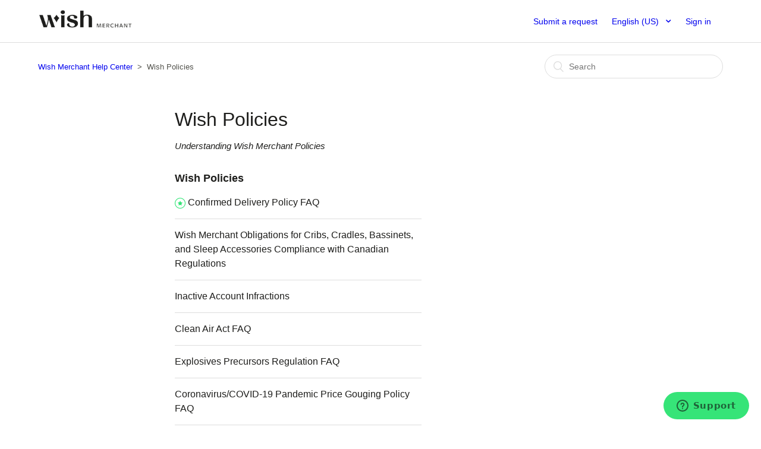

--- FILE ---
content_type: text/html; charset=utf-8
request_url: https://merchantfaq.wish.com/hc/en-us/categories/200247597
body_size: 4517
content:
<!DOCTYPE html>
<html dir="ltr" lang="en-US">
<head>
  <meta charset="utf-8" />
  <!-- v26880 -->


  <title>Wish Policies &ndash; Wish Merchant Help Center</title>

  <meta name="csrf-param" content="authenticity_token">
<meta name="csrf-token" content="hc:meta:server:iMOkEk84fkVnbVv6sQN8SkR8hKgtz38X5aDM7cZ-5UQfi6hitDFcnVm-lu9cCDw4YMHPeBHSqzhIIYwsxniQVA">

  <meta name="description" content="Understanding Wish Merchant Policies" /><link rel="canonical" href="https://merchantfaq.wish.com/hc/en-us/categories/200247597-Wish-Policies">
<link rel="alternate" hreflang="de" href="https://merchantfaq.wish.com/hc/de/categories/200247597-Wish-Richtlinien">
<link rel="alternate" hreflang="en-us" href="https://merchantfaq.wish.com/hc/en-us/categories/200247597-Wish-Policies">
<link rel="alternate" hreflang="es" href="https://merchantfaq.wish.com/hc/es/categories/200247597-Pol%C3%ADticas-de-Wish">
<link rel="alternate" hreflang="fr" href="https://merchantfaq.wish.com/hc/fr/categories/200247597-Politiques-Wish">
<link rel="alternate" hreflang="it" href="https://merchantfaq.wish.com/hc/it/categories/200247597-Regolamenti-Wish">
<link rel="alternate" hreflang="ja" href="https://merchantfaq.wish.com/hc/ja/categories/200247597-Wish%E3%83%9D%E3%83%AA%E3%82%B7%E3%83%BC">
<link rel="alternate" hreflang="ko" href="https://merchantfaq.wish.com/hc/ko/categories/200247597-Wish-%EC%A0%95%EC%B1%85">
<link rel="alternate" hreflang="pt" href="https://merchantfaq.wish.com/hc/pt/categories/200247597-Pol%C3%ADticas-da-Wish">
<link rel="alternate" hreflang="tr" href="https://merchantfaq.wish.com/hc/tr/categories/200247597-Wish-Politikalar%C4%B1">
<link rel="alternate" hreflang="vi" href="https://merchantfaq.wish.com/hc/vi/categories/200247597-Ch%C3%ADnh-s%C3%A1ch-Wish">
<link rel="alternate" hreflang="x-default" href="https://merchantfaq.wish.com/hc/en-us/categories/200247597-Wish-Policies">
<link rel="alternate" hreflang="zh-cn" href="https://merchantfaq.wish.com/hc/zh-cn/categories/200247597-Wish-%E6%94%BF%E7%AD%96">

  <link rel="stylesheet" href="//static.zdassets.com/hc/assets/application-f34d73e002337ab267a13449ad9d7955.css" media="all" id="stylesheet" />
    <!-- Entypo pictograms by Daniel Bruce — www.entypo.com -->
    <link rel="stylesheet" href="//static.zdassets.com/hc/assets/theming_v1_support-e05586b61178dcde2a13a3d323525a18.css" media="all" />
  <link rel="stylesheet" type="text/css" href="/hc/theming_assets/698788/159958/style.css?digest=26358364649883">

  <link rel="icon" type="image/x-icon" href="/hc/theming_assets/01HZPH7PY3QB5D38SMWMAS1PNH">

    <script src="//static.zdassets.com/hc/assets/jquery-ed472032c65bb4295993684c673d706a.js"></script>
    

  <meta content="width=device-width, initial-scale=1.0, maximum-scale=1.0, user-scalable=0" name="viewport" />

  <script type="text/javascript" src="/hc/theming_assets/698788/159958/script.js?digest=26358364649883"></script>
</head>
<body class="">
  
  
  

  <header class="header">
  <script type="text/javascript">
window.zESettings = {
  webWidget: {
    chat: {
      suppress: true
    }
  }
};
</script>
  <div class="logo">
    <a title="Home" href="/hc/en-us">
      <img src="/hc/theming_assets/01HZPH7PSNXDCYBS59V0FHRES9" alt="Logo">
    </a>
        
  </div>
  <div class="nav-wrapper">
    <span class="icon-menu"></span>
    <nav class="user-nav" id="user-nav">
          <a class="submit-a-request" href="/hc/en-us/requests/new">Submit a request</a>
    </nav>
    <div class="footer-language-selector">
      
        <div class="dropdown language-selector" aria-haspopup="true">
          <a class="dropdown-toggle">
            English (US)
          </a>
          <span class="dropdown-menu dropdown-menu-end" role="menu">
            
              <a href="/hc/change_language/de?return_to=%2Fhc%2Fde%2Fcategories%2F200247597-Wish-Richtlinien" dir="ltr" rel="nofollow" role="menuitem">
                Deutsch
              </a>
            
              <a href="/hc/change_language/es?return_to=%2Fhc%2Fes%2Fcategories%2F200247597-Pol%25C3%25ADticas-de-Wish" dir="ltr" rel="nofollow" role="menuitem">
                Español
              </a>
            
              <a href="/hc/change_language/fr?return_to=%2Fhc%2Ffr%2Fcategories%2F200247597-Politiques-Wish" dir="ltr" rel="nofollow" role="menuitem">
                Français
              </a>
            
              <a href="/hc/change_language/it?return_to=%2Fhc%2Fit%2Fcategories%2F200247597-Regolamenti-Wish" dir="ltr" rel="nofollow" role="menuitem">
                Italiano
              </a>
            
              <a href="/hc/change_language/ja?return_to=%2Fhc%2Fja%2Fcategories%2F200247597-Wish%25E3%2583%259D%25E3%2583%25AA%25E3%2582%25B7%25E3%2583%25BC" dir="ltr" rel="nofollow" role="menuitem">
                日本語
              </a>
            
              <a href="/hc/change_language/ko?return_to=%2Fhc%2Fko%2Fcategories%2F200247597-Wish-%25EC%25A0%2595%25EC%25B1%2585" dir="ltr" rel="nofollow" role="menuitem">
                한국어
              </a>
            
              <a href="/hc/change_language/pt?return_to=%2Fhc%2Fpt%2Fcategories%2F200247597-Pol%25C3%25ADticas-da-Wish" dir="ltr" rel="nofollow" role="menuitem">
                Português
              </a>
            
              <a href="/hc/change_language/tr?return_to=%2Fhc%2Ftr%2Fcategories%2F200247597-Wish-Politikalar%25C4%25B1" dir="ltr" rel="nofollow" role="menuitem">
                Türkçe
              </a>
            
              <a href="/hc/change_language/vi?return_to=%2Fhc%2Fvi%2Fcategories%2F200247597-Ch%25C3%25ADnh-s%25C3%25A1ch-Wish" dir="ltr" rel="nofollow" role="menuitem">
                Tiếng Việt
              </a>
            
              <a href="/hc/change_language/zh-cn?return_to=%2Fhc%2Fzh-cn%2Fcategories%2F200247597-Wish-%25E6%2594%25BF%25E7%25AD%2596" dir="ltr" rel="nofollow" role="menuitem">
                简体中文
              </a>
            
          </span>
        </div>
      
    </div>
      <a class="login" data-auth-action="signin" role="button" rel="nofollow" title="Opens a dialog" href="https://wishmerchants.zendesk.com/access?brand_id=159958&amp;return_to=https%3A%2F%2Fmerchantfaq.wish.com%2Fhc%2Fen-us%2Fcategories%2F200247597&amp;locale=en-us">Sign in</a>

  </div>
  <script> window['_fs_debug'] = false; window['_fs_host'] = 'fullstory.com'; window['_fs_org'] = 'AE2NQ'; window['_fs_namespace'] = 'FS'; (function(m,n,e,t,l,o,g,y){ if (e in m) {if(m.console && m.console.log) { m.console.log('FullStory namespace conflict. Please set window["_fs_namespace"].');} return;} g=m[e]=function(a,b){g.q?g.q.push([a,b]):g._api(a,b);};g.q=[]; o=n.createElement(t);o.async=1;o.src='https://'+_fs_host+'/s/fs.js'; y=n.getElementsByTagName(t)[0];y.parentNode.insertBefore(o,y); g.identify=function(i,v){g(l,{uid:i});if(v)g(l,v)};g.setUserVars=function(v){g(l,v)}; y="rec";g.shutdown=function(i,v){g(y,!1)};g.restart=function(i,v){g(y,!0)}; g.identifyAccount=function(i,v){o='account';v=v||{};v.acctId=i;g(o,v)}; g.clearUserCookie=function(){}; })(window,document,window['_fs_namespace'],'script','user'); </script>
</header>


  <main role="main">
    <div class="container-divider"></div>
<div class="container">
  <nav class="sub-nav">
    <ol class="breadcrumbs">
  
    <li title="Wish Merchant Help Center">
      
        <a href="/hc/en-us">Wish Merchant Help Center</a>
      
    </li>
  
    <li title="Wish Policies">
      
        Wish Policies
      
    </li>
  
</ol>

    <form role="search" class="search" data-search="" action="/hc/en-us/search" accept-charset="UTF-8" method="get"><input type="hidden" name="utf8" value="&#x2713;" autocomplete="off" /><input type="search" name="query" id="query" placeholder="Search" aria-label="Search" /></form>
  </nav>

  <div class="category-container">
    <div class="category-content">
      <header class="page-header">
        <h1>Wish Policies</h1>
        
          <p class="page-header-description">Understanding Wish Merchant Policies</p>
        
      </header>

      <div class="section-tree">
        
          <section class="section">
            <h3 class="section-tree-title">
              <a href="/hc/en-us/sections/200697007-Wish-Policies">Wish Policies</a>
              
            </h3>
            
              <ul class="article-list">
                
                  <li class="article-list-item article-promoted">
                    
                      <span data-title="Promoted article" class="icon-star"></span>
                    
                    <a href="/hc/en-us/articles/115005882948-Confirmed-Delivery-Policy-FAQ" class="article-list-link">Confirmed Delivery Policy FAQ</a>
                  </li>
                
                  <li class="article-list-item">
                    
                    <a href="/hc/en-us/articles/26832203336475-Wish-Merchant-Obligations-for-Cribs-Cradles-Bassinets-and-Sleep-Accessories-Compliance-with-Canadian-Regulations" class="article-list-link">Wish Merchant Obligations for Cribs, Cradles, Bassinets, and Sleep Accessories Compliance with Canadian Regulations</a>
                  </li>
                
                  <li class="article-list-item">
                    
                    <a href="/hc/en-us/articles/9358114053787-Inactive-Account-Infractions" class="article-list-link">Inactive Account Infractions</a>
                  </li>
                
                  <li class="article-list-item">
                    
                    <a href="/hc/en-us/articles/8327565140635-Clean-Air-Act-FAQ" class="article-list-link">Clean Air Act FAQ</a>
                  </li>
                
                  <li class="article-list-item">
                    
                    <a href="/hc/en-us/articles/4458352228507-Explosives-Precursors-Regulation-FAQ" class="article-list-link">Explosives Precursors Regulation FAQ</a>
                  </li>
                
                  <li class="article-list-item">
                    
                    <a href="/hc/en-us/articles/1260802749270-Coronavirus-COVID-19-Pandemic-Price-Gouging-Policy-FAQ" class="article-list-link">Coronavirus/COVID-19 Pandemic Price Gouging Policy FAQ</a>
                  </li>
                
              </ul>
              
                <a href="/hc/en-us/sections/200697007-Wish-Policies" class="see-all-articles">
                  See all 39 articles
                </a>
              
            
          </section>
        
      </div>
    </div>
  </div>
</div>

  </main>

  <footer class="footer">
  <div class="footer-inner">
    <a title="Home" href="/hc/en-us">Wish Merchant Help Center</a>

    <div class="footer-language-selector">
      
        <div class="dropdown language-selector" aria-haspopup="true">
          <a class="dropdown-toggle">
            English (US)
          </a>
          <span class="dropdown-menu dropdown-menu-end" role="menu">
            
              <a href="/hc/change_language/de?return_to=%2Fhc%2Fde%2Fcategories%2F200247597-Wish-Richtlinien" dir="ltr" rel="nofollow" role="menuitem">
                Deutsch
              </a>
            
              <a href="/hc/change_language/es?return_to=%2Fhc%2Fes%2Fcategories%2F200247597-Pol%25C3%25ADticas-de-Wish" dir="ltr" rel="nofollow" role="menuitem">
                Español
              </a>
            
              <a href="/hc/change_language/fr?return_to=%2Fhc%2Ffr%2Fcategories%2F200247597-Politiques-Wish" dir="ltr" rel="nofollow" role="menuitem">
                Français
              </a>
            
              <a href="/hc/change_language/it?return_to=%2Fhc%2Fit%2Fcategories%2F200247597-Regolamenti-Wish" dir="ltr" rel="nofollow" role="menuitem">
                Italiano
              </a>
            
              <a href="/hc/change_language/ja?return_to=%2Fhc%2Fja%2Fcategories%2F200247597-Wish%25E3%2583%259D%25E3%2583%25AA%25E3%2582%25B7%25E3%2583%25BC" dir="ltr" rel="nofollow" role="menuitem">
                日本語
              </a>
            
              <a href="/hc/change_language/ko?return_to=%2Fhc%2Fko%2Fcategories%2F200247597-Wish-%25EC%25A0%2595%25EC%25B1%2585" dir="ltr" rel="nofollow" role="menuitem">
                한국어
              </a>
            
              <a href="/hc/change_language/pt?return_to=%2Fhc%2Fpt%2Fcategories%2F200247597-Pol%25C3%25ADticas-da-Wish" dir="ltr" rel="nofollow" role="menuitem">
                Português
              </a>
            
              <a href="/hc/change_language/tr?return_to=%2Fhc%2Ftr%2Fcategories%2F200247597-Wish-Politikalar%25C4%25B1" dir="ltr" rel="nofollow" role="menuitem">
                Türkçe
              </a>
            
              <a href="/hc/change_language/vi?return_to=%2Fhc%2Fvi%2Fcategories%2F200247597-Ch%25C3%25ADnh-s%25C3%25A1ch-Wish" dir="ltr" rel="nofollow" role="menuitem">
                Tiếng Việt
              </a>
            
              <a href="/hc/change_language/zh-cn?return_to=%2Fhc%2Fzh-cn%2Fcategories%2F200247597-Wish-%25E6%2594%25BF%25E7%25AD%2596" dir="ltr" rel="nofollow" role="menuitem">
                简体中文
              </a>
            
          </span>
        </div>
      
    </div>
  </div>
</footer>



  <!-- / -->

  
  <script src="//static.zdassets.com/hc/assets/en-us.bbb3d4d87d0b571a9a1b.js"></script>
  

  <script type="text/javascript">
  /*

    Greetings sourcecode lurker!

    This is for internal Zendesk and legacy usage,
    we don't support or guarantee any of these values
    so please don't build stuff on top of them.

  */

  HelpCenter = {};
  HelpCenter.account = {"subdomain":"wishmerchants","environment":"production","name":"Wish Merchant Support"};
  HelpCenter.user = {"identifier":"da39a3ee5e6b4b0d3255bfef95601890afd80709","email":null,"name":"","role":"anonymous","avatar_url":"https://assets.zendesk.com/hc/assets/default_avatar.png","is_admin":false,"organizations":[],"groups":[]};
  HelpCenter.internal = {"asset_url":"//static.zdassets.com/hc/assets/","web_widget_asset_composer_url":"https://static.zdassets.com/ekr/snippet.js","current_session":{"locale":"en-us","csrf_token":"hc:hcobject:server:WHjS8UahwIN67-egX9B7jeip9b2FO8FX2yTcORCkWA7PMN6BvajiW0Q8KrWy2zv_zBS-bbkmFXh2pZz4EKItHg","shared_csrf_token":null},"usage_tracking":{"event":"category_viewed","data":"[base64]--3bc159560808f906f2795cd1967245e8621bfead","url":"https://merchantfaq.wish.com/hc/activity"},"current_record_id":null,"current_record_url":null,"current_record_title":null,"current_text_direction":"ltr","current_brand_id":159958,"current_brand_name":"Wish Merchant Support","current_brand_url":"https://wishmerchants.zendesk.com","current_brand_active":true,"current_path":"/hc/en-us/categories/200247597-Wish-Policies","show_autocomplete_breadcrumbs":true,"user_info_changing_enabled":false,"has_user_profiles_enabled":false,"has_end_user_attachments":true,"user_aliases_enabled":false,"has_anonymous_kb_voting":true,"has_multi_language_help_center":true,"show_at_mentions":false,"embeddables_config":{"embeddables_web_widget":true,"embeddables_help_center_auth_enabled":false,"embeddables_connect_ipms":false},"answer_bot_subdomain":"static","gather_plan_state":"cancelled","has_article_verification":false,"has_gather":false,"has_ckeditor":false,"has_community_enabled":false,"has_community_badges":false,"has_community_post_content_tagging":false,"has_gather_content_tags":false,"has_guide_content_tags":true,"has_user_segments":true,"has_answer_bot_web_form_enabled":false,"has_garden_modals":false,"theming_cookie_key":"hc-da39a3ee5e6b4b0d3255bfef95601890afd80709-2-preview","is_preview":false,"has_search_settings_in_plan":true,"theming_api_version":1,"theming_settings":{"brand_color":"rgba(50, 228, 118, 1)","brand_text_color":"rgba(247, 247, 247, 1)","text_color":"rgba(30, 30, 28, 1)","link_color":"rgba(0, 0, 238, 1)","background_color":"rgba(255, 255, 255, 1)","heading_font":"-apple-system, BlinkMacSystemFont, 'Segoe UI', Helvetica, Arial, sans-serif","text_font":"-apple-system, BlinkMacSystemFont, 'Segoe UI', Helvetica, Arial, sans-serif","logo":"/hc/theming_assets/01HZPH7PSNXDCYBS59V0FHRES9","favicon":"/hc/theming_assets/01HZPH7PY3QB5D38SMWMAS1PNH","homepage_background_image":"/hc/theming_assets/01HZPH7Q284XTMDN0T8JWRE3WT","community_background_image":"/hc/theming_assets/01HZPH7Q6GDSXH4QZW74SX0H6C","community_image":"/hc/theming_assets/01HZPH7QAFF5RPCS99N3HA739G"},"has_pci_credit_card_custom_field":true,"help_center_restricted":false,"is_assuming_someone_else":false,"flash_messages":[],"user_photo_editing_enabled":true,"user_preferred_locale":"en-us","base_locale":"en-us","login_url":"https://wishmerchants.zendesk.com/access?brand_id=159958\u0026return_to=https%3A%2F%2Fmerchantfaq.wish.com%2Fhc%2Fen-us%2Fcategories%2F200247597","has_alternate_templates":false,"has_custom_statuses_enabled":false,"has_hc_generative_answers_setting_enabled":true,"has_generative_search_with_zgpt_enabled":false,"has_suggested_initial_questions_enabled":false,"has_guide_service_catalog":false,"has_service_catalog_search_poc":false,"has_service_catalog_itam":false,"has_csat_reverse_2_scale_in_mobile":false,"has_knowledge_navigation":false,"has_unified_navigation":false,"has_unified_navigation_eap_access":false,"has_csat_bet365_branding":false,"version":"v26880","dev_mode":false};
</script>

  
  <script src="//static.zdassets.com/hc/assets/moment-3b62525bdab669b7b17d1a9d8b5d46b4.js"></script>
  <script src="//static.zdassets.com/hc/assets/hc_enduser-9d4172d9b2efbb6d87e4b5da3258eefa.js"></script>
  
  
</body>
</html>